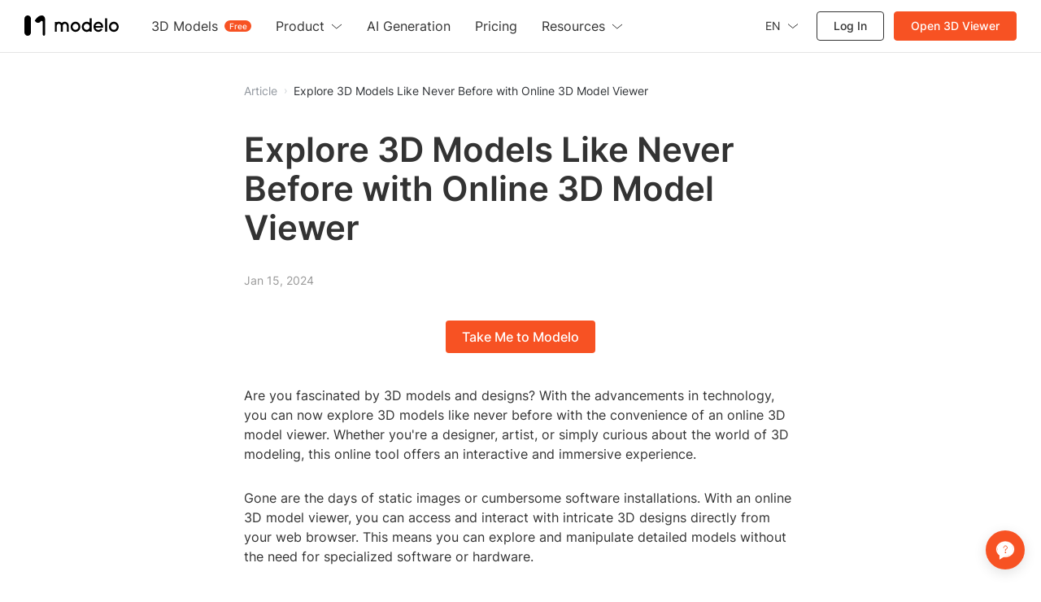

--- FILE ---
content_type: text/html; charset=utf-8
request_url: https://www.modelo.io/damf/article/2024/01/15/1716/explore-3d-models-like-never-before-with-online-3d-model-viewer
body_size: 11121
content:
<!DOCTYPE html>
<html lang="en">
<head>

<script>
    window.__g_cdnHost = '//qhstatic-us-s3.coohom.com/__p/static/-modelo-fe-modelo-content';
    window.__g_cdnHostL = '//qhstaticssl.kujiale.com';
</script>

<script>
    window.__g_prCmnCdnHost = '';
</script>


                <meta name="feBu" content="modelo-site-cmty-blog-detail">
                <meta name="feVersion" content="1753439259810">
                <meta name="serviceWithStage" content="prod">
                
            <script> window.g_ktrackerOptions = window.g_ktrackerOptions || [{"name":"autoInit","value":true,"isBoolean":true,"desc":"是否自动开启"},{"name":"initException","value":true,"isBoolean":true,"desc":"是否开启错误监控"},{"name":"initPagePerformance","value":true,"isBoolean":true,"desc":"是否开启性能监控"},{"name":"initTraceCollector","value":false,"isBoolean":true,"desc":"是否开启行为监控（注意：会导致数据量激增，请根据业务需求进行谨慎调整或 @监控助手二代）"},{"name":"initBizEvent","value":true,"isBoolean":true,"desc":"是否开启业务埋点"},{"name":"getUnhandledrejection","value":true,"isBoolean":true,"desc":"是否收集页面 unhandledrejection 异常"},{"name":"getTryCatch","value":true,"isBoolean":true,"desc":"是否收集异步 API 异常，目前支持 setTimeout、setInterval、requestAnimationFrame、requestIdleCallback"},{"name":"getPagePerformance","value":true,"isBoolean":true,"desc":"是否获取页面性能数据"},{"name":"getResourcePerformance","value":true,"isBoolean":true,"desc":"是否获取静态资源性能数据"},{"name":"getAjaxPerformance","value":true,"isBoolean":true,"desc":"是否获取 Ajax 性能数据"},{"name":"getFetchPerformance","value":false,"isBoolean":true,"desc":"是否获取 Fetch 性能数据"},{"name":"maxStackDepth","value":10,"isBoolean":false,"desc":"高级配置，错误栈格式化解析最大解析深度"},{"name":"slowThreshold","value":16000,"isBoolean":false,"desc":"高级配置，慢会话耗时定义 (ms)"},{"name":"userWhiteList","value":"","isBoolean":false,"desc":"高级配置，用户采样白名单（仅obsId格式，且最多可设置5个）"},{"name":"visitSample","value":0.5,"isBoolean":false,"desc":"高级配置，页面访问采样 [0, 1]"},{"name":"longTaskSample","value":0.1,"isBoolean":false,"desc":"高级配置，长任务采样 [0, 1]"}] </script>
            <script src="//qhstatic-us-s3.coohom.com/mc/2.10.1/ktracker.min.js"></script>
            
<script src="//qhstatic-us-s3.coohom.com/text/javascript/1742890681722/kio.3.16.0.prod.js"></script>

<script>
    window.g_kio = {
    'selfDomain': 'modelo',
    'pageName': 'modelo-site-cmty-blog-detail',
    'pageDescription': 'modelo-site-cmty-blog-detail',
    'namespaceId': 'qkWL',
    'userId': '',
    'youke': '',
    'rootAccountId': ''
};
    window.__g_cdnHost_4919c818b84d22c5cbde3965802a4c20 = "//qhstatic-us-s3.coohom.com/__p/static/-modelo-fe-modelo-content";
</script>
            <link  rel="stylesheet" type="text/css" href="//qhstatic-us-s3.coohom.com/__p/static/-modelo-fe-modelo-content/pages/blog-detail/entry.46e39c08a2779f9a3b7d.css?pn=modelo-site-cmty-blog-detail&ps=1563421" ps="1563421" crossorigin="anonymous">
<script type="pub-meta" pt="page" pn="modelo-site-cmty-blog-detail" pv="defualttag" ps="1563421"></script>

    <meta charset="utf-8" />
<meta property="qc:admins" content="2031037737665630511236375" />
<meta property="wb:webmaster" content="a9f04016e01c7a96" />
<meta name="baidu-site-verification" content="codeva-SOWKoMIors" />
<meta name="renderer" content="webkit" />
<meta http-equiv="X-UA-Compatible" content="IE=Edge,chrome=1" />
<meta name="cluster" content="_">




<link rel="canonical" href="https://www.modelo.io/damf/article/2024/01/15/1716/explore-3d-models-like-never-before-with-online-3d-model-viewer">


<meta kjl-global="userid" content="null" />

<script>

window.ensw=window.ensw===undefined?(location.hostname === 'www.kujiale.com'||location.hostname === 'yun.kujiale.com'||location.hostname === 'kujiale.meijian.com'||location.hostname === 'www.kujiale.cn'||location.hostname === 'www.kukongjian.com'):window.ensw;

if ('serviceWorker' in navigator && window.ensw) {
    navigator.serviceWorker.register('/__sw.js', { scope: '/' }).catch(function(error) {
        console.log('failed with ' + error);
    });
}
</script>
<script>
(function(){
    var isIfr = false;
    try {
        isIfr = window.parent !== window;
    } catch (e) {
        isIfr = true;
    }
    var logout = !isIfr && false;
    if (logout) {
        var xhr = new XMLHttpRequest();xhr.open('post', '/api/logout');xhr.timeout=3000;xhr.onload=xhr.onerror=xhr.ontimeout=function(e){console.log(e);location.reload()};xhr.send();
    }
})();
</script>
<link rel="icon" type="image/png" href="https://qhstatic-us-s3.coohom.com/newt/101938/image/svgxml/1637777439435/favicon_logo.svg" sizes="64x64" />
<meta charset="utf-8"/>
<meta name="viewport" content="width=device-width, initial-scale=1, maximum-scale=1, user-scalable=0">
<meta name="author" content="Modelo Team">
<meta name="apple-mobile-web-app-capable" content="yes">
<meta name="apple-mobile-web-app-status-bar-style" content="black">
<meta name="format-detection" content="telephone=no">
<meta http-equiv="X-UA-Compatible" content="IE=edge">
<meta name="google-site-verification" content="gkwu9MnfgjEWEMFnf2cfXYdMHC7q8CYbipMqXlHlJsY"/>
<meta name="msvalidate.01" content="7BE9353A18A6ED8E52E55322C734675D"/>

    <meta property="og:title" content="Explore 3D Models Like Never Before with Online 3D Model Viewer">
    <meta property="og:description" content="Discover the world of 3D modeling and visualization with the convenience of an online 3D model viewer. Explore intricate designs and detailed models with ease.">
    <meta property="og:image" content="https://s3-us-west-2.amazonaws.com/modelo.static.files/logo/logo_standard.svg">
    <title>Explore 3D Models Like Never Before with Online 3D Model Viewer</title>
    <meta name="description" content="Discover the world of 3D modeling and visualization with the convenience of an online 3D model viewer. Explore intricate designs and detailed models with ease.">
    <meta name="keywords" content="3D Model Viewer Online,3D model viewer, online tool, 3D modeling, interactive experience"><style type="text/css">
    @font-face{font-display:swap;font-family:Inter;font-style:normal;font-weight:200;src:url(//qhstaticssl.coohom.com/application/octetstream/1702467515316/inter-v13-latin-200.woff2) format('woff2'),url(//qhstaticssl.coohom.com/application/octetstream/1702467515250/inter-v13-latin-200.ttf) format('truetype')}
    @font-face{font-display:swap;font-family:Inter;font-style:normal;font-weight:400;src:url(//qhstaticssl.coohom.com/application/octetstream/1702467515484/inter-v13-latin-regular.woff2) format('woff2'),url(//qhstaticssl.coohom.com/application/octetstream/1702467515533/inter-v13-latin-regular.ttf) format('truetype')}
    @font-face{font-display:swap;font-family:Inter;font-style:normal;font-weight:500;src:url(//qhstaticssl.coohom.com/application/octetstream/1702467515453/inter-v13-latin-500.woff2) format('woff2'),url(//qhstaticssl.coohom.com/application/octetstream/1702467515501/inter-v13-latin-500.ttf) format('truetype')}
    @font-face{font-display:swap;font-family:Inter;font-style:normal;font-weight:600;src:url(//qhstaticssl.coohom.com/application/octetstream/1702467515464/inter-v13-latin-600.woff2) format('woff2'),url(//qhstaticssl.coohom.com/application/octetstream/1702467515526/inter-v13-latin-600.ttf) format('truetype')}
    html,body{font-family: 'Inter', sans-serif !important;}*{font-family: 'Inter', sans-serif !important;}
</style><!-- Google tag (gtag.js) -->
    <script async src="https://www.googletagmanager.com/gtm.js?id=GTM-WJRGB8Q3"></script>
    <script async src="https://www.googletagmanager.com/gtag/js?id=AW-401240466"></script>
    <script>
      window.dataLayer = window.dataLayer || [];
      function gtag() {window.dataLayer.push(arguments)}
      window.dataLayer.push({'gtm.start': new Date().getTime(), event: 'gtm.js'});
      gtag('js', new Date());
      gtag('config', 'AW-401240466');
    </script><script>
  window.global_urlQuery = {};
  window.forceCSR = window.global_urlQuery.mode === 'csr';
  window.mockIP = window.global_urlQuery.mock_ip;
  window.g_projectStage = 'prod';
  window.gs_config={sendStat: { dev: window.g_projectStage === 'dev'}};
  window.__PUB_IS_PROD = true;
  window.__cmtyPubConfig = {"cmtyPageConfig":{"businessPricingImg":"//qhstaticssl.kujiale.com/image/png/1740653086627/556728918CD14A667C112704B9B41144.png","redirect2OriginUrls":["/mdy/models/","/mdy/mdymodel/","/mdy/model/index","/mdy/villa","/mdy/personal","/mdy/activity"]},"cmtyNavConfig":{"communityPaths":["/mdy/model/index","/mdy/models/","/mdy/mdymodel/"],"en_logo":{"width":135,"height":28,"href":"https://www.modelo.io/","logoSrc":"//qhstaticssl.kujiale.com/newt/101886/image/svgxml/1638178551559/4BE45D6851C36A45858759A237518A34.svg"},"linkConfig":[{"sitemapTitle":"首页","name":"首页","target":"_blank","href":"/"},{"sitemapTitle":"特色功能","name":"特色功能","subLink":[{"name":"别墅设计营销","target":"_blank","href":"https://www.modaiyun.com/damf/site/cmty/home-visitor"},{"sitemapTitle":"建筑分析图","name":"建筑分析图","target":"_blank","href":"/damf/site/cmty/analysis-chart-landing"},{"name":"3D模型展示","target":"_blank","href":"/activities/synergy"},{"name":"BIM可视化开发","target":"_blank","href":"https://api.modeloapp.com/"}]},{"sitemapTitle":"素材中心","name":"素材中心","subLink":[{"sitemapTitle":"模型材质","name":"模型材质","target":"_blank","href":"/mdy/material-list"},{"sitemapTitle":"别墅模板","name":"别墅模板","target":"_blank","href":"/mdy/villa_tpl"}]},{"sitemapTitle":"别墅社区","name":"别墅社区","target":"_blank","href":"/mdy/villa"},{"sitemapTitle":"学习中心","name":"学习中心","subLink":[{"sitemapTitle":"模袋云学习中心","name":"模袋云学习中心","target":"_blank","href":"/mdy/course/index"},{"sitemapTitle":"门窗行业课程","name":"门窗行业课程","target":"_blank","href":"/mdy/course/certification"}],"isNew":false}],"logo":{"width":111,"height":28,"href":"https://www.modaiyun.com/","logoSrc":"//qhstaticssl.kujiale.com/newt/101886/image/png/1626315572890/402E0A4D7E9CB751FBCB859F2D915094.png?x-oss-process=image/format,webp"},"logoWhite":{"width":101,"height":26,"href":"https://www.modaiyun.com/","logoSrc":"//qhstaticssl.kujiale.com/image/png/1646883428233/logo.png?x-oss-process=image/format,webp"},"navTopConfig":{"left":[{"title":"模袋云首页","link":"/"},{"title":"酷大师首页","link":"https://www.kudashi.com/","nofollow":true},{"title":"酷家乐首页","link":"https://www.kujiale.com/","nofollow":true}],"right":[{"title":"帮助中心","link":"/mdy/help"}]}},"cmtyHostConfig":{"appEnvEnum":{"dev":"https://app-sit.modaiyun.com","sit":"https://app-sit.modaiyun.com","prod_test":"https://app-beta.modaiyun.com","prod":"https://app.modaiyun.com"},"enAppEnvEnum":{"dev":"https://app-sit.modelo.io","sit":"https://app-sit.modelo.io","prod_test":"https://app-beta.modelo.io","prod":"https://app.modelo.io"},"enEnvEnum":{"dev":"https://sit.modelo.io","sit":"https://sit.modelo.io","prod_test":"https://beta.modelo.io","prod":"https://www.modelo.io"},"envEnum":{"dev":"https://sit.modaiyun.com","sit":"https://sit.modaiyun.com","prod_test":"https://beta.modaiyun.com","prod":"https://www.modaiyun.com"}}};
  if(!window.__cmtyPubConfig.cmtyPageConfig){
    window.__cmtyPubConfig.cmtyPageConfig = window.__cmtyPubConfig.modaiyunPageConfig;
  }
  if(!window.__cmtyPubConfig.cmtyNavConfig){
    window.__cmtyPubConfig.cmtyNavConfig = window.__cmtyPubConfig.modaiyunNavConfig;
  }
  if(!window.__cmtyPubConfig.cmtyHostConfig){
    window.__cmtyPubConfig.cmtyHostConfig = window.__cmtyPubConfig.modaiyunHostConfig;
  }
</script>
<meta http-equiv="content-language" content="en" />
    <link rel="alternate" href="https://www.modelo.io/damf/article/2024/01/15/1716/explore-3d-models-like-never-before-with-online-3d-model-viewer" hreflang="en" />
</head>
<body>
<div id="root"><style data-styled="true" data-styled-version="5.3.11">.cEzzDy{display:inline-block;-webkit-flex-shrink:0;-ms-flex-negative:0;flex-shrink:0;font-style:normal;line-height:0;text-align:center;text-transform:none;vertical-align:-0.125em;text-rendering:optimizeLegibility;-webkit-font-smoothing:antialiased;-moz-osx-font-smoothing:grayscale;width:1em;height:1em;overflow:hidden;fill:currentColor;}/*!sc*/
.dLbCiQ{display:inline-block;-webkit-flex-shrink:0;-ms-flex-negative:0;flex-shrink:0;font-style:normal;line-height:0;text-align:center;text-transform:none;vertical-align:-0.125em;text-rendering:optimizeLegibility;-webkit-font-smoothing:antialiased;-moz-osx-font-smoothing:grayscale;width:1em;height:1em;overflow:hidden;font-size:24;fill:currentColor;}/*!sc*/
data-styled.g3[id="StyledSvg-fAOToB"]{content:"cEzzDy,dLbCiQ,"}/*!sc*/
.cqsvxw{outline:0;margin:0;font-family:inherit;text-transform:none;overflow:visible;box-sizing:border-box;position:relative;display:-webkit-inline-box;display:-webkit-inline-flex;display:-ms-inline-flexbox;display:inline-flex;-webkit-align-items:center;-webkit-box-align:center;-ms-flex-align:center;align-items:center;-webkit-box-pack:center;-webkit-justify-content:center;-ms-flex-pack:center;justify-content:center;vertical-align:middle;}/*!sc*/
data-styled.g5[id="StyledButton-fUjlwV"]{content:"cqsvxw,"}/*!sc*/
.cXEqnh{-webkit-text-decoration:none;text-decoration:none;position:relative;display:-webkit-inline-box;display:-webkit-inline-flex;display:-ms-inline-flexbox;display:inline-flex;-webkit-align-items:center;-webkit-box-align:center;-ms-flex-align:center;align-items:center;-webkit-box-pack:center;-webkit-justify-content:center;-ms-flex-pack:center;justify-content:center;vertical-align:middle;}/*!sc*/
data-styled.g6[id="StyledLink-igLWJf"]{content:"cXEqnh,"}/*!sc*/
.hHeWjF{-webkit-user-select:none;-moz-user-select:none;-ms-user-select:none;user-select:none;height:40px;padding:0 20px 0 20px;font-weight:500;font-size:16px;line-height:24px;border-radius:4px;color:#ffffff;background-color:#F75223;cursor:pointer;border-color:#F7744F;border-width:0;}/*!sc*/
.hHeWjF:hover{color:#ffffff;background-color:#F7744F;border-color:#F7744F;}/*!sc*/
.hHeWjF:active{color:#ffffff;background-color:#D34A20;border-color:#F7744F;}/*!sc*/
.StyledButton-iUrXMm + .StyledButton-iUrXMm{margin-left:10px;}/*!sc*/
data-styled.g8[id="StyledButton-iUrXMm"]{content:"hHeWjF,"}/*!sc*/
.hkQaPI{background:transparent;border:none;padding:0;color:#92989F;font-weight:400;font-size:14px;cursor:pointer;}/*!sc*/
.hkQaPI:hover{color:#F7744F;}/*!sc*/
.hkQaPI:active{color:#D34A20;}/*!sc*/
.StyledInlineButton-jcLdrA + .StyledInlineButton-jcLdrA{margin-left:8px;}/*!sc*/
.kKCQqx{background:transparent;border:none;padding:0;color:#313438;font-weight:400;font-size:14px;cursor:default;}/*!sc*/
.StyledInlineButton-jcLdrA + .StyledInlineButton-jcLdrA{margin-left:8px;}/*!sc*/
data-styled.g10[id="StyledInlineButton-jcLdrA"]{content:"hkQaPI,kKCQqx,"}/*!sc*/
.fIcUoU{box-sizing:border-box;display:-webkit-inline-box;display:-webkit-inline-flex;display:-ms-inline-flexbox;display:inline-flex;-webkit-align-items:center;-webkit-box-align:center;-ms-flex-align:center;align-items:center;max-width:none;color:#60656C;background-color:#F3F4F6;-webkit-transition:all 150ms cubic-bezier(0.4,0,0.2,1);transition:all 150ms cubic-bezier(0.4,0,0.2,1);padding:0 10px;margin-right:8px;font-size:12px;line-height:20px;height:24px;white-space:nowrap;border-radius:999rem;cursor:default;vertical-align:middle;}/*!sc*/
.fIcUoU .StyledTagText-iQAgeE{overflow:hidden;white-space:nowrap;text-overflow:ellipsis;}/*!sc*/
.fIcUoU:hover{color:#60656C;background-color:#E9EAED;opacity:1;}/*!sc*/
.fIcUoU a:hover{color:#F75223;}/*!sc*/
data-styled.g51[id="Tag-ibGeuW"]{content:"fIcUoU,"}/*!sc*/
.cZrQHG{display:-webkit-inline-box;display:-webkit-inline-flex;display:-ms-inline-flexbox;display:inline-flex;-webkit-align-items:center;-webkit-box-align:center;-ms-flex-align:center;align-items:center;-webkit-box-pack:center;-webkit-justify-content:center;-ms-flex-pack:center;justify-content:center;}/*!sc*/
data-styled.g102[id="SeparatorWrapper-lkZzpG"]{content:"cZrQHG,"}/*!sc*/
.jrRiTk{position:relative;display:-webkit-box;display:-webkit-flex;display:-ms-flexbox;display:flex;-webkit-align-items:center;-webkit-box-align:center;-ms-flex-align:center;align-items:center;color:#DADDE0;}/*!sc*/
.jrRiTk .SeparatorHeadWrapper-bHGyhi{width:25px;}/*!sc*/
.jrRiTk .SeparatorWrapper-lkZzpG{width:20px;}/*!sc*/
.jrRiTk .StyledHeadSeparator-fuQtie{border-left:1px solid #DADDE0;height:8px;}/*!sc*/
.jrRiTk .StyledMoreIcon-hhkVyV{font-size:14px;}/*!sc*/
data-styled.g107[id="BreadcrumbsWithoutDefaultTheme-kTMHoK"]{content:"jrRiTk,"}/*!sc*/
</style><header class="USNav-header_lRWAg"><h1 class="USNav-logo_LbuHg"><a href="/"><img src="https://qhstatic-us-s3.coohom.com/image/svgxml/1702362839405/logo.svg" alt="Modelo"/></a></h1><nav class="Nav-nav_bfkJy"><ul class="Nav-navigation_5C41p"><li class="Nav-dropdown_nGqOP"><span>3D Models</span><em class="Nav-menu-item-tag_TzMkL">Free</em><ul class="Nav-menu-row-wrapper_aTU8W"><li class="Nav-group-menu_N6wlI"><span class="Nav-menu-sub-title_M4tOQ"></span><ul class="Nav-menu_9AZ0I"><li class="Nav-bold_jEJZH"><a target="_self" href="https://www.modelo.io/3d-models">Editor&#x27;s Picks</a></li><li class="Nav-bold_jEJZH"><a target="_self" href="https://www.modelo.io/3d-models/latest">Community</a></li></ul></li><li class="Nav-group-menu_N6wlI"><span class="Nav-menu-sub-title_M4tOQ">Category</span><ul class="Nav-menu_9AZ0I Nav-thin-menu_FskMQ"><li class="Nav-thin_k0UPx"><a target="_self" href="https://www.modelo.io/3d-models?category=Vehicles">Vehicles</a></li><li class="Nav-thin_k0UPx"><a target="_self" href="https://www.modelo.io/3d-models?category=Interior">Interior</a></li><li class="Nav-thin_k0UPx"><a target="_self" href="https://www.modelo.io/3d-models?category=Villa">Villa</a></li><li class="Nav-thin_k0UPx"><a target="_self" href="https://www.modelo.io/3d-models?category=Courtyard">Courtyard</a></li><li class="Nav-thin_k0UPx"><a target="_self" href="https://www.modelo.io/3d-models?category=Chinese ancient architecture">Chinese ancient architecture</a></li><li class="Nav-thin_k0UPx"><a target="_self" href="https://www.modelo.io/3d-models?category=Objects">Objects</a></li><li class="Nav-thin_k0UPx"><a target="_self" href="https://www.modelo.io/3d-models?category=Individual buildings">Individual buildings</a></li><li class="Nav-thin_k0UPx"><a target="_self" href="https://www.modelo.io/3d-models?category=Public buildings">Public buildings</a></li></ul></li><li class="Nav-group-menu_N6wlI"><span class="Nav-menu-sub-title_M4tOQ">Format</span><ul class="Nav-menu_9AZ0I Nav-thin-menu_FskMQ"><li class="Nav-thin_k0UPx"><a target="_self" href="https://www.modelo.io/3d-models?format=obj">OBJ</a></li><li class="Nav-thin_k0UPx"><a target="_self" href="https://www.modelo.io/3d-models?format=skp">SKP</a></li><li class="Nav-thin_k0UPx"><a target="_self" href="https://www.modelo.io/3d-models?format=stl">STL</a></li><li class="Nav-thin_k0UPx"><a target="_self" href="https://www.modelo.io/3d-models?format=ifc">IFC</a></li><li class="Nav-thin_k0UPx"><a target="_self" href="https://www.modelo.io/3d-models?format=rvt">RVT</a></li><li class="Nav-thin_k0UPx"><a target="_self" href="https://www.modelo.io/3d-models?format=m3d">M3D</a></li><li class="Nav-thin_k0UPx"><a target="_self" href="https://www.modelo.io/3d-models?format=max">MAX</a></li><li class="Nav-thin_k0UPx"><a target="_self" href="https://www.modelo.io/3d-models?format=3dm">3DM</a></li><li class="Nav-thin_k0UPx"><a target="_self" href="https://www.modelo.io/3d-models?format=fbx">FBX</a></li></ul></li></ul></li><li class="Nav-dropdown_nGqOP"><span>Product</span><svg width="14" height="7" viewBox="0 0 14 7" fill="none" xmlns="http://www.w3.org/2000/svg"><path d="M1 1L6.7931 6L13 1" stroke="currentColor"></path></svg><ul class="Nav-menu-row-wrapper_aTU8W"><li class="Nav-group-menu_N6wlI"><ul class="Nav-menu_9AZ0I"><li class="Nav-bold_jEJZH"><a target="_self" href="https://www.modelo.io/3d-viewer">3D Viewer</a></li><li class="Nav-bold_jEJZH"><a target="_self" href="https://www.modelo.io/3d-editor">3D Editor</a></li><li class="Nav-bold_jEJZH"><a target="_self" href="https://www.modelo.io/3d-rendering">3D Rendering</a></li><li class=""><a target="_self" href="https://www.modelo.io/bim-viewer">BIM Viewer</a></li><li class=""><a target="_self" href="https://www.modelo.io/plm-visualization">PLM Viewer</a></li></ul></li><li class="Nav-group-menu_N6wlI"><ul class="Nav-menu_9AZ0I"><li class=""><a target="_self" href="https://www.modelo.io/analysis-chart">Analysis chart</a></li><li class=""><a target="_self" href="https://www.modelo.io/walkthrough.html">Animated Walkthrough</a></li><li class=""><a target="_self" href="https://www.modelo.io/360-tour.html">360° Panorama Images</a></li><li class=""><a target="_self" href="https://www.modelo.io/embed-3d-models">Embed 3D Models</a></li><li class=""><a target="_self" href="https://www.modelo.io/assets-folder.html">Assets Folder</a></li></ul></li></ul></li><li class=""><a target="_self" href="https://www.modelo.io/ai-inspiration"><span>AI Generation</span></a></li><li class=""><a target="_self" href="https://www.modelo.io/pricing"><span>Pricing</span></a></li><li class="Nav-dropdown_nGqOP Nav-resource-menu-item_yMf8p"><span>Resources</span><svg width="14" height="7" viewBox="0 0 14 7" fill="none" xmlns="http://www.w3.org/2000/svg"><path d="M1 1L6.7931 6L13 1" stroke="currentColor"></path></svg><ul class="Nav-menu_9AZ0I"><li class=""><a target="_blank" href="https://www.modelo.io/blog">Blog</a></li><li class=""><a target="_blank" href="https://www.youtube.com/playlist?list=PLWeEvc_1kixQNRbFbXeI-fw_t9Y0lYBgL">Tutorials</a></li><li class=""><a target="_self" href="https://www.modelo.io/plugins">Plugins</a></li><li class=""><a target="_self" href="https://www.modelo.io/article">Article</a></li></ul></li></ul></nav><div class="Actions-actions_I-96D"><ul><li class="Language-language_zc9tz" style="color:#333"><span><span style="color:#333;padding:0 8px 0 0">EN</span><svg xmlns="http://www.w3.org/2000/svg" width="14" height="7" viewBox="0 0 14 7" fill="none"><path d="M1 0.5L6.7931 5.5L13 0.5" stroke="#333"></path></svg></span><ul class="Language-menu_9P9LP"><li class="Language-active_dWEC0">English</li><li class="">Español</li><li class="">Français</li><li class="">Bahasa Indonesia</li><li class="">Italiano</li><li class="">日本語</li><li class="">한국어</li><li class="">Português</li><li class="">ภาษาไทย</li><li class="">Pусский</li><li class="">Tiếng Việt</li><li class="">中文 (简体)</li><li class="">中文 (繁體)</li></ul></li><li class="Actions-signin-btn_5P10q"><a href="javascript:void(0);">Log  In</a></li><li class="Actions-signup-btn_Po2b9"><a href="https://www.modelo.io/free-upload" target="_blank">Open 3D Viewer</a></li></ul></div><div class="Hamburger-hamburger_ZdjMP"><span class="Hamburger-line_sZpLe"></span><span class="Hamburger-line_sZpLe"></span><span class="Hamburger-line_sZpLe"></span></div></header><div class="header-hr"></div><div class="main"><div class="BaseNode-jlMAhx fHAynD BreadcrumbsWithoutDefaultTheme-kTMHoK jrRiTk breadcrumbs"><a role="button" aria-disabled="false" class="StyledLink-igLWJf cXEqnh StyledInlineButton-jcLdrA hkQaPI WrapInlineButton-njDez ihFbLg muya-breadcrumbs-item muya-modelo-breadcrumbs-item" href="https://www.modelo.io/article">Article</a><span class="SeparatorWrapper-lkZzpG cZrQHG muya-breadcrumbs-separator muya-modelo-breadcrumbs-separator"><svg focusable="false" aria-hidden="false" viewBox="0 0 1024 1024" class="StyledSvg-fAOToB cEzzDy muya-icon" style="width:8px;height:8px"><path d="M569.813333 512L362.666667 207.893333 485.109333 128 746.666667 512 485.109333 896 362.666667 816.106667z"></path></svg></span><button type="button" class="StyledButton-fUjlwV cqsvxw StyledInlineButton-jcLdrA kKCQqx WrapInlineButton-njDez ihFbLg muya-breadcrumbs-item muya-modelo-breadcrumbs-item">Explore 3D Models Like Never Before with Online 3D Model Viewer</button></div><h1 class="title">Explore 3D Models Like Never Before with Online 3D Model Viewer</h1><p class="time">Jan 15, 2024</p><h1 class="cta-wrapper"><button type="button" class="StyledButton-fUjlwV cqsvxw StyledButton-iUrXMm hHeWjF WrapButton-ePJYaW hqPeku cta-btn">Take Me to Modelo</button></h1><main class="content"></main><h1 class="cta-wrapper"><button type="button" class="StyledButton-fUjlwV cqsvxw StyledButton-iUrXMm hHeWjF WrapButton-ePJYaW hqPeku cta-btn">Take Me to Modelo</button></h1><div class="bottom-hr"></div><h2>Recommend</h2><ul class="recommend-links"><li><a href="https://www.modelo.io">Best Free 3D Model Viewer &amp; Editor | Modelo</a></li><li><a href="https://www.modelo.io/3d-rendering">Modelo Free Online Rendering: Transform Your Designs</a></li><li><a href="https://www.modelo.io/3d-viewer">Modelo 3D Viewer: Explore, Edit and Share 3D Models Online</a></li><li><a href="https://www.modelo.io/3d-models">Download Free 3D Models | Modelo</a></li><br/><li><a href="https://modelo.io/blog/index.php/free-online-3d-cad-instant-rendering-tool/" target="_blank" rel="noopener noreferrer">Free Online 3D CAD Instant Rendering Tool</a></li><li><a href="https://modelo.io/blog/index.php/2024/04/11/interactive-3d-experience-exploring-designs-with-an-online-sketchup-viewer/" target="_blank" rel="noopener noreferrer">Modelo | Free SketchUp Online Viewer</a></li><li><a href="https://modelo.io/blog/index.php/2024/04/11/effortless-access-revit-viewer-free-download-for-seamless-model-navigation/" target="_blank" rel="noopener noreferrer">Modelo | Free Revit Online Viewer</a></li><li><a href="https://modelo.io/blog/index.php/2021/08/17/modelo-free-online-rhino-viewer/" target="_blank" rel="noopener noreferrer">Modelo – Free Online Rhino Viewer</a></li></ul><div class="recommend-tags"><a href="https://www.modelo.io/article/tag/navis-viewer"><span class="BaseNode-dgFGWL kHysJg Tag-ibGeuW fIcUoU recommend-tag" type="normal" style="opacity:0;transition-property:opacity;transition-timing-function:cubic-bezier(0.4, 0, 0.2, 1);transition-duration:300ms;visibility:hidden"><span class="StyledTagText-iQAgeE fqJsAK muya-tag-children-wrapper muya-modelo-tag-children-wrapper">navis viewer</span></span></a><a href="https://www.modelo.io/article/tag/download-materials-for-rhino"><span class="BaseNode-dgFGWL kHysJg Tag-ibGeuW fIcUoU recommend-tag" type="normal" style="opacity:0;transition-property:opacity;transition-timing-function:cubic-bezier(0.4, 0, 0.2, 1);transition-duration:300ms;visibility:hidden"><span class="StyledTagText-iQAgeE fqJsAK muya-tag-children-wrapper muya-modelo-tag-children-wrapper">download materials for rhino</span></span></a><a href="https://www.modelo.io/article/tag/blender-models-download-free"><span class="BaseNode-dgFGWL kHysJg Tag-ibGeuW fIcUoU recommend-tag" type="normal" style="opacity:0;transition-property:opacity;transition-timing-function:cubic-bezier(0.4, 0, 0.2, 1);transition-duration:300ms;visibility:hidden"><span class="StyledTagText-iQAgeE fqJsAK muya-tag-children-wrapper muya-modelo-tag-children-wrapper">blender models download free</span></span></a></div><div class="hide-tags"></div></div><footer class="USFooter-footer_dFBWp"><section class="Menus-menus_LM0Db"><ul><li><p class=""><span>Resources</span><svg width="14" height="7" viewBox="0 0 14 7" fill="none" xmlns="http://www.w3.org/2000/svg"><path d="M1 1L6.7931 6L13 1" stroke="currentColor"></path></svg></p><ul style="--max-height:282px" class=""><li class=""><a target="_blank" href="https://www.modelo.io/blog">Blog</a></li><li class=""><a target="_blank" href="https://www.youtube.com/playlist?list=PLWeEvc_1kixQNRbFbXeI-fw_t9Y0lYBgL">Tutorials</a></li><li class=""><a target="_self" href="https://www.modelo.io/plugins">Plugins</a></li><li class=""><a target="_self" href="https://www.modelo.io/article">Article</a></li><li class=""><a target="_self" href="https://www.modelo.io/3d-models">3D Models</a></li><li class=""><a target="_self" href="https://www.modelo.io/ai-inspiration">AI Generation</a></li></ul></li><li><p class=""><span>Product</span><svg width="14" height="7" viewBox="0 0 14 7" fill="none" xmlns="http://www.w3.org/2000/svg"><path d="M1 1L6.7931 6L13 1" stroke="currentColor"></path></svg></p><ul style="--max-height:660px" class=""><span class="Menus-sub-menu-title_gRrK-">Explore</span><li class=""><a target="_self" href="https://www.modelo.io/3d-viewer">3D Viewer</a></li><li class=""><a target="_self" href="https://www.modelo.io/3d-editor">3D Editor</a></li><li class=""><a target="_self" href="https://www.modelo.io/3d-rendering">3D Rendering</a></li><li class=""><a target="_self" href="https://www.modelo.io/bim-viewer">BIM Viewer</a></li><li class=""><a target="_self" href="https://www.modelo.io/plm-visualization">PLM Viewer</a></li><span class="Menus-sub-menu-title_gRrK-">Features</span><li class=""><a target="_self" href="https://www.modelo.io/analysis-chart">Analysis chart</a></li><li class=""><a target="_self" href="https://www.modelo.io/walkthrough.html">Animated Walkthrough</a></li><li class=""><a target="_self" href="https://www.modelo.io/360-tour.html">360° Panorama Images</a></li><li class=""><a target="_self" href="https://www.modelo.io/embed-3d-models">Embed 3D Models</a></li><li class=""><a target="_self" href="https://www.modelo.io/assets-folder.html">Assets Folder</a></li><span class="Menus-sub-menu-title_gRrK-">Visulization</span><li class=""><a target="_self" href="https://www.modelo.io/vr">VR</a></li><li class=""><a target="_self" href="https://www.modelo.io/vr-sketchup.html">SketchUp files in VR</a></li><li class=""><a target="_self" href="https://www.modelo.io/vr-3ds.html">3ds Max files in VR</a></li><li class=""><a target="_self" href="https://www.modelo.io/vr-revit.html">Revit files in VR</a></li><li class=""><a target="_self" href="https://www.modelo.io/vr-rhino.html">Rhino files in VR</a></li></ul></li><li><p class=""><span>Solution</span><svg width="14" height="7" viewBox="0 0 14 7" fill="none" xmlns="http://www.w3.org/2000/svg"><path d="M1 1L6.7931 6L13 1" stroke="currentColor"></path></svg></p><ul style="--max-height:240px" class=""><li class=""><a target="_self" href="https://www.modelo.io/architecture-interior.html">Architecture and Interior Design</a></li><li class=""><a target="_self" href="https://www.modelo.io/real-estate.html">Real Estate</a></li><li class=""><a target="_self" href="https://www.modelo.io/commercial-space-planning.html">Commercial Space Planning</a></li><li class=""><a target="_self" href="https://www.modelo.io/light.html">Shine Modelo Light on Your Next Presentation</a></li><li class=""><a target="_self" href="https://www.modelo.io/dam.html">Design Asset Management (DAM) Solution</a></li></ul></li><li><p class=""><span>Company</span><svg width="14" height="7" viewBox="0 0 14 7" fill="none" xmlns="http://www.w3.org/2000/svg"><path d="M1 1L6.7931 6L13 1" stroke="currentColor"></path></svg></p><ul style="--max-height:240px" class=""><li class=""><a target="_self" href="https://www.modelo.io/about-us">About Us</a></li><li class="Menus-hidden-in-mobile_bbWJo"><a target="_self" href="https://www.modelo.io/privacy-and-security.html">Privacy Policy</a></li><li class="Menus-hidden-in-mobile_bbWJo"><a target="_self" href="https://www.modelo.io/terms-and-conditions.html">Terms and Conditions of Use</a></li><li class="Menus-hidden-in-mobile_bbWJo"><a target="_self" href="https://www.modelo.io/intellectual-property-terms.html">Intellectual Property Terms</a></li><li class=""><a target="_self" href="https://www.modelo.io/pricing">Pricing</a></li></ul></li><li><p class=""><span>Support</span><svg width="14" height="7" viewBox="0 0 14 7" fill="none" xmlns="http://www.w3.org/2000/svg"><path d="M1 1L6.7931 6L13 1" stroke="currentColor"></path></svg></p><ul style="--max-height:156px" class=""><li class=""><a target="_blank" href="https://modelo.zendesk.com/hc/en-us">FAQ</a></li><li class=""><a target="_self" href="javascript:void(0);">Contact Us</a></li><li class=""><a target="_blank" href="https://www.coohom.com/pub/market/account/signup?utm_source=modelo">Coohom</a></li></ul></li></ul></section><section class="USFooter-extra_FUSQn"><ul class="SocialMedia-social-media_D4LZ6"><li><a href="https://www.youtube.com/channel/UCufBShhLtUQepsit9ilI-AA" target="_blank"><img alt="youtube" src="https://qhstatic-us-s3.coohom.com/image/svgxml/1695383133868/youtube.svg"/><span>Youtube</span></a></li><li><a href="https://www.facebook.com/modelo.io" target="_blank"><img alt="facebook" src="https://qhstatic-us-s3.coohom.com/image/svgxml/1695383133870/facebook.svg"/><span>Facebook</span></a></li><li><a href="https://twitter.com/modelo_io" target="_blank"><img alt="twitter" src="https://qhstatic-us-s3.coohom.com/image/svgxml/1695383133873/twitter.svg"/><span>Twitter</span></a></li><li><a href="https://www.instagram.com/modelo.io" target="_blank"><img alt="instagram" src="https://qhstatic-us-s3.coohom.com/image/svgxml/1695383133872/instagram.svg"/><span>Instagram</span></a></li></ul><div class="MobileTerms-terms_MAHmS"><ul><li><a target="_self" href="https://www.modelo.io/privacy-and-security.html">Privacy Policy</a></li><li><a target="_self" href="https://www.modelo.io/terms-and-conditions.html">Terms and Conditions of Use</a></li><li><a target="_self" href="https://www.modelo.io/intellectual-property-terms.html">Intellectual Property Terms</a></li></ul></div><section class="CopyRight-copy_m8f-5"><span>© <!-- -->2026<!-- --> Modelo All rights reserved</span></section></section></footer><div class="AIBot-aiBotEntry_FrwXH AIBot-primary_rvLNO"><svg focusable="false" aria-hidden="false" viewBox="0 0 24 24" class="StyledSvg-fAOToB dLbCiQ muya-icon" font-size="24" fill="none"><path d="M11.9997 20.8656H12C18.0828 20.8656 23.0375 16.5481 23.0375 11.1953C23.0375 5.84252 18.0828 1.525 12 1.525C5.91717 1.525 0.9625 5.84252 0.9625 11.1953C0.9625 14.2363 2.56769 16.9409 5.06406 18.7113V23.5V23.6777L5.21596 23.5855L9.97568 20.6954C10.6446 20.8066 11.3215 20.8635 11.9997 20.8656ZM6.61418 17.9123L6.61497 17.8549L6.56574 17.8253C4.12435 16.3563 2.52969 13.9339 2.52969 11.1953C2.52969 6.73413 6.75477 3.09219 12 3.09219C17.2452 3.09219 21.4703 6.7337 21.4703 11.1953C21.4703 15.6568 17.2454 19.2983 12.0003 19.2984C11.2301 19.2963 10.4622 19.213 9.70941 19.05L9.67069 19.0416L9.63673 19.062L6.57291 20.9037L6.61418 17.9123Z" fill="white" stroke="white" stroke-width="0.2"></path><path d="M12.5827 2.5L6.74935 3.66667L2.66602 8.33333V13.5833L6.74935 21.1667L13.166 19.4167L20.166 17.0833L21.916 11.25L19.5827 4.83333L12.5827 2.5Z" fill="white"></path><path fill="#fff" d="M12.304 12.7548V11.3126C13.4988 11.3126 14.4674 10.344 14.4674 9.14921C14.4674 7.95442 13.4988 6.98584 12.304 6.98584C11.1092 6.98584 10.1406 7.95442 10.1406 9.14921" stroke="#F75223" stroke-linecap="round" stroke-linejoin="round"></path><path fill-rule="evenodd" clip-rule="evenodd" d="M12.3037 16.0001C12.8016 16.0001 13.2052 15.5965 13.2052 15.0987C13.2052 14.6008 12.8016 14.1973 12.3037 14.1973C11.8059 14.1973 11.4023 14.6008 11.4023 15.0987C11.4023 15.5965 11.8059 16.0001 12.3037 16.0001Z" fill="#F75223"></path></svg></div></div>
<script>
    window.global_cdnDomain="//qhstatic-us-s3.coohom.com";
    window.blogDetailServerData ={"user":{"obsUserId":"","email":"","obsKjlUserId":"","userName":"","avatar":""},"article":{"id":"3FO4K4NQE4SR","title":"Explore 3D Models Like Never Before with Online 3D Model Viewer","description":"Discover the world of 3D modeling and visualization with the convenience of an online 3D model viewer. Explore intricate designs and detailed models with ease.","keyWord":"3D model viewer, online tool, 3D modeling, interactive experience","content":"Are you fascinated by 3D models and designs? With the advancements in technology, you can now explore 3D models like never before with the convenience of an online 3D model viewer. Whether you're a designer, artist, or simply curious about the world of 3D modeling, this online tool offers an interactive and immersive experience.\n\nGone are the days of static images or cumbersome software installations. With an online 3D model viewer, you can access and interact with intricate 3D designs directly from your web browser. This means you can explore and manipulate detailed models without the need for specialized software or hardware.\n\nThe online 3D model viewer provides a seamless and intuitive interface, allowing you to zoom, rotate, and inspect every angle of the 3D model in real time. Whether you're examining architectural designs, product prototypes, or artistic creations, the online viewer offers a dynamic way to visualize and understand 3D models.\n\nOne of the greatest advantages of using an online 3D model viewer is the ability to easily share your creations with others. Whether you're collaborating with colleagues, presenting to clients, or simply showcasing your work to a wider audience, the viewer allows you to share interactive 3D models with just a simple link.\n\nMoreover, online 3D model viewers often support a wide range of file formats, including OBJ, STL, FBX, and more, ensuring compatibility with various 3D modeling software and file types. This flexibility allows you to upload and view your 3D models with ease, regardless of the software used to create them.\n\nIn addition to viewing static 3D models, some online viewers also offer advanced features such as animation support, real-time rendering, and virtual reality (VR) compatibility. These features elevate the viewing experience, allowing you to interact with dynamic 3D models and explore immersive environments.\n\nWhether you're a professional designer seeking to showcase your 3D models, an educator looking for interactive teaching tools, or simply someone with a passion for 3D art, an online 3D model viewer opens up a world of possibilities. Experience the convenience and flexibility of exploring 3D models directly from your web browser, and unleash your creativity like never before.","category":"3D Model Viewer Online","categoryList":[{"name":"download materials for rhino","theme":"3d viewer"},{"name":"blender models download free","theme":"3d viewer"},{"name":"navis viewer","theme":"3d viewer"}],"searchKey":"2024/01/15/1716/explore-3d-models-like-never-before-with-online-3d-model-viewer","created":1705338989000,"lastmodified":1705338988000},"noIndex":false};
    window.global_user = {"userId":"","userType":null,"userVersion":null,"rootAccountId":""};
    window.mdy_globalUser ={"userId":"","userType":null,"userVersion":null,"rootAccountId":""};
    window.g_projectStage = "prod";
</script>
<script>
    window.g_lang = "en_US";
    window.mdyLocale = "en_US";window.__PUB_LANGS__ = {"modelo_blog_detail":{"en_US":{"modelo.blogdetail.cta":"Take Me to Modelo","modelo.blogdetail.nonExisting.title":"Article is No Longer Exists","modelo.blogdetail.nonExisting.tip":"Sorry. the content you’re looking for doesn’t exist. Either it was removed, please make sure the link is correct and try again.","modelo.common.recommend":"Recommend"}}};
</script>
<script>window.$kio || (window.kio && (window.$kio = window.kio(window.g_kio)));</script>
<script  src="//qhstatic-us-s3.coohom.com/__p/static/-modelo-fe-modelo-content/pages/blog-detail/entry.c34234b59035c01777f2.js?pn=modelo-site-cmty-blog-detail&ps=1563421" ps="1563421" crossorigin="anonymous"></script>
</body>
</html>
